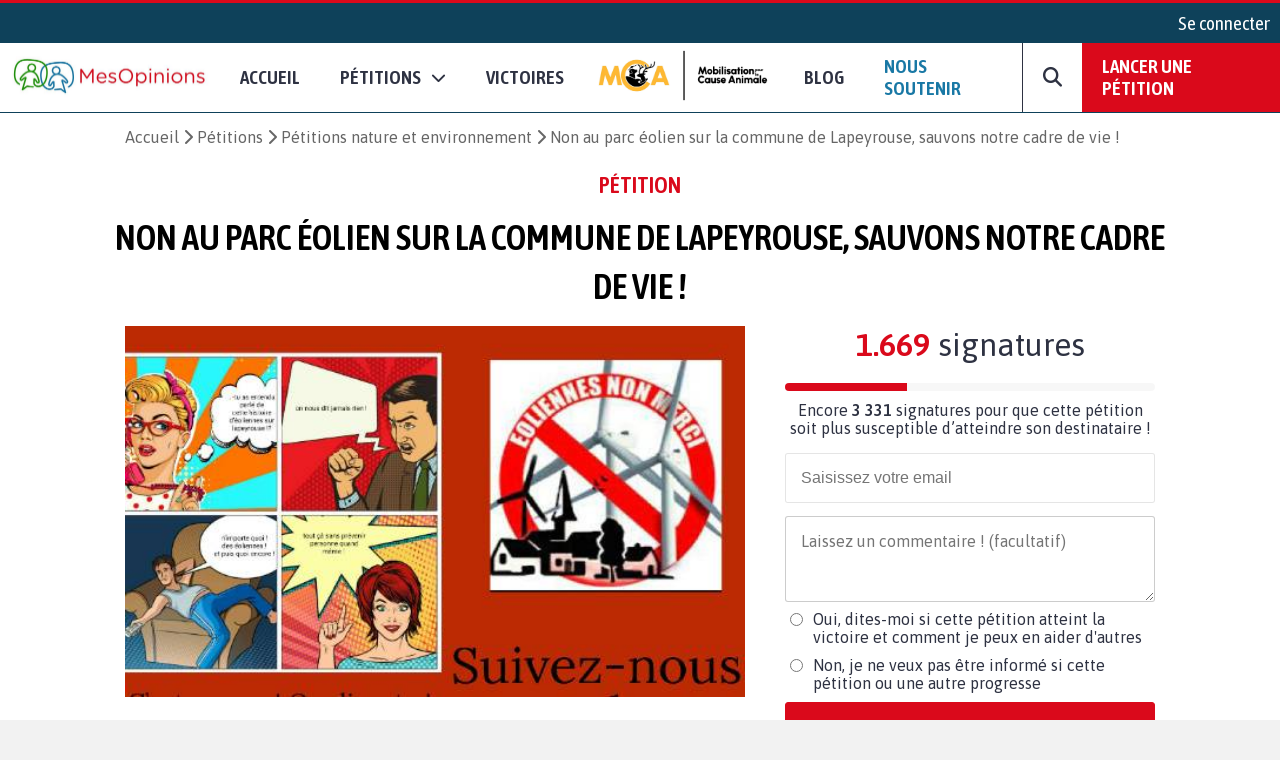

--- FILE ---
content_type: text/css
request_url: https://www.mesopinions.com/public/css/views/petition/sign.css
body_size: 27
content:
.sign-header-block .sign-header{font-size:1.6rem}
.sign-header-block .sign-subheader{font-size:1.2rem}
@media only screen and (max-device-width: 667px) and (-webkit-min-device-pixel-ratio: 2) {
.state-header-resp{padding:15px!important;text-align:center}
}
.actions-block{display:-webkit-box;display:-webkit-flex;display:-moz-box;display:-ms-flexbox;display:flex;-webkit-box-orient:vertical;-webkit-box-direction:normal;-webkit-flex-direction:column;-moz-box-orient:vertical;-moz-box-direction:normal;-ms-flex-direction:column;flex-direction:column;margin:auto;padding:10px 0 20px}
.actions-block button{display:-webkit-box;display:-webkit-flex;display:-moz-box;display:-ms-flexbox;display:flex;padding:12px;-webkit-box-sizing:border-box;-moz-box-sizing:border-box;box-sizing:border-box;font-size:1.2rem;border:1px solid #dcdcdc;-webkit-border-radius:3px;border-radius:3px;cursor:pointer;-webkit-box-align:center;-webkit-align-items:center;-moz-box-align:center;-ms-flex-align:center;align-items:center;margin:5px 0;outline:none;background:#fff;appearance:none;-moz-appearance:none;-webkit-appearance:none;text-align:left}
.actions-block button i{width:40px}
.actions-block .facebook-share{background:#3b5998;color:#fff;border:none}
.actions-block .messenger-share{display:none}
.actions-block .messenger-share i{color:#0084FF}
.actions-block .twitter-share i, .actions-block .clicktotweet-share i{color:#00acee}
.actions-block .whatsapp-share i, .actions-block .clicktotweet-share i{color:#25D366}
@media only screen and (max-device-width: 667px) and (-webkit-min-device-pixel-ratio: 2) {
.actions-block{width:95%}
.actions-block button{font-size:1rem}
.actions-block .messenger-share{display:-webkit-box;display:-webkit-flex;display:-moz-box;display:-ms-flexbox;display:flex}
}

--- FILE ---
content_type: text/css
request_url: https://www.mesopinions.com/public/css/notifications.css
body_size: 183
content:
@media only screen and (min-device-width: 880px) and (max-device-width: 999px) and (-webkit-min-device-pixel-ratio: 2) {
  #menu-support-item { display: none;}
}

body .mo-userbar .mo-user-notif-menu {
    position: absolute;
    display: none;
    background: white;
    right: 20px;
    z-index: 200;
    top: 40px;
    width: 450px;
    -webkit-box-shadow: 0 2px 2px 0 rgba(0, 0, 0, 0.14), 0 1px 5px 0 rgba(0, 0, 0, 0.12), 0 3px 1px -2px rgba(0, 0, 0, 0.2);
            box-shadow: 0 2px 2px 0 rgba(0, 0, 0, 0.14), 0 1px 5px 0 rgba(0, 0, 0, 0.12), 0 3px 1px -2px rgba(0, 0, 0, 0.2);
    border-bottom-left-radius: 3px;
    border-bottom-right-radius: 3px;
    z-index: 5000;
    flex-direction: column;
}

body .mo-userbar .mo-user-notif-menu-header {
    display: -webkit-box;
    display: -ms-flexbox;
    display: flex;
    -webkit-box-orient: vertical;
    -webkit-box-direction: normal;
    -ms-flex-direction: row;
    flex-direction: row;
    -ms-flex-pack: distribute;
    justify-content: space-between;
    width: 100%;
    border-bottom: 1px solid #d1d2d4;
    padding-bottom: 20px;
}

body .mo-userbar .mo-notif-container {
    display: flex;
    flex-direction: row;
    padding: 5px;
    justify-content: space-between;
    border-bottom: 1px solid #d1d2d4;
    height: 100px;
}

body .mo-userbar .mo-notif-details {
    display: flex;
    flex-direction: column;
    margin-left: 10px;
    width: 100%;
}

body .mo-userbar .mo-notif-container:hover {
  cursor: pointer;
  background-color: #f5f6f7;
}

body .mo-userbar .mo-notif-titre {
    padding: 0;
    margin: 0;
    font-size: 1em;
}

body .mo-userbar .mo-notif-link {
  text-decoration: none;
  color: inherit;
}

body .mo-userbar .mo-notif-link:link {
  text-decoration: none;
  color: inherit;
}

body .mo-userbar .mo-notif-link:visited {
  text-decoration: none;
  color: inherit;
}

body .mo-userbar .mo-unread-notification {
  border-left: 5px solid #DA091B;
  background-color: #EEF3F6;
}

body .mo-userbar .mo-notif-contenu {
    padding: 0;
    margin: 0;
    font-size: 0.9em;
}

body .mo-userbar .mo-notif-img {
  width: 125px;
  height: 80px;
  align-self: center;
}

body .mo-userbar .bb-dark {
  border-bottom: 1px solid #d1d2d4;
}

body .mo-userbar .mo-user-notif-menu-footer {
  line-height: 1em;
}

--- FILE ---
content_type: application/javascript
request_url: https://www.mesopinions.com/public/js/views/petition.js?v=2.3
body_size: 1147
content:
$(document).ready(function() {
    $('#btn-sign-another-email').on('click', function() {
        $('#mo-already-sign').hide();
        $('.mo-block-opt').show();
        $('#mo-sign-block').show("fast", function() {});
        $('#name-input').removeClass('d-none');
        $('#firstname-input').removeClass('d-none');
        $('#civ-input').removeClass('d-none');
        $('.email-input').val('');
        $('.email-input').focus();

        $('#mo-block-registration').removeClass('d-none');
        $('#mo-block-registration').addClass('d-block');
    });

    $('#btn-share-already-sign').on('click', function() {
        $('#mo-sign-block').hide();
        $('#mo-already-sign').show("fast", function() {});
    });

    $('input[name=registration]').on('click', function(){
        $('#registration-error').hide();
    });

    $("#choix1").on('click', function(){
        $('#choix2').removeClass('is_check');
        $('#choix1').removeClass('border-primary');
        $('#choix2').removeClass('border-primary');
        $('#choix2').addClass('is_uncheck');

        $('#optin-error').hide();

        $('#choix1').addClass('is_check');
        $('#choix1').removeClass('is_uncheck');

        $('#abo').prop('checked', true);
        $('#noabo').prop('checked', false);
    });

    $("#choix2").on('click', function(){
        $('#choix1').removeClass('is_check');
        $('#choix1').removeClass('border-primary');
        $('#choix2').removeClass('border-primary');
        $('#choix1').addClass('is_uncheck');

        $('#optin-error').hide();

        $('#choix2').addClass('is_check');
        $('#choix2').removeClass('is_uncheck');

        $('#abo').prop('checked', false);
        $('#noabo').prop('checked', true);
    });

    var distance = $('.mo-title-classic').offset().top;

    $(window).scroll(function() {
        if ( $(this).scrollTop() >= distance ) {
            $('.mo-counter').addClass('pt-2')
        } else {
            $('.mo-counter').removeClass('pt-2')
        }
    });

    if($('#block-btn-sign').is(':visible')) {
        bot = $('#block-btn-sign').offset().top + $('#block-btn-sign').height();

        $(window).scroll(function (event) {
            var y = $(this).scrollTop() - 60;
            if (y > bot && !$('#block-btn-sign').isInViewport()) {
                $('.banner-cta').fadeIn(500);
            } else {
                $('.banner-cta').fadeOut(1);
                $('.mo-sticky-scroll').removeClass('pt-2')
            }
        });
    }

    $('#go-to-block').on('click', function(event) {
        $([document.documentElement, document.body]).animate({
            scrollTop: $("#mo-petition-body").offset().top
        }, 500);
        if ($('.email-input').val().length === 0) {
            $('.email-input').focus();
        }
    });
});

if($('#phone').length) {
    
    var blackListPhone = [
        "01 02 03 04 05",
        "01 23 45 67 89",
        "05 49 00 00 00",
        "06 01 01 01 01",
        "06 00 00 00 01",
        "06 00 00 00 09",
        "06 07 08 09 10",
        "06 12 33 44 55",
        "01 01 01 01 01",
        "02 02 02 02 02",
        "03 03 03 03 03",
        "04 04 04 04 04",
        "05 05 05 05 05",
        "06 06 06 06 06",
        "07 07 07 07 07",
        "08 08 08 08 08",
        "09 09 09 09 09",
        "01 12 34 56 78",
        "01 11 11 11 11",
        "02 11 11 11 11",
        "03 11 11 11 11",
        "04 11 11 11 11",
        "05 11 11 11 11",
        "06 11 11 11 11",
        "06 12 34 56 78",
        "06 01 02 03 04",
        "06 00 00 00 00",
        "07 11 11 11 11",
        "08 11 11 11 11",
        "09 11 11 11 11",
        "01 22 22 22 22",
        "02 11 11 11 11",
        "03 03 03 03 03",
        "04 04 04 04 04",
        "05 05 05 05 05",
        "06 06 06 06 06",
        "07 07 07 07 07",
        "08 08 08 08 08",
        "09 09 09 09 09",
    ];

    var input = document.querySelector("#phone"),
    errorMsg = document.querySelector("#error-msg");

    // here, the index maps to the error code returned from getValidationError - see readme
    var errorMap = ["Invalid number", "Invalid country code", "Too short", "Too long", "Invalid number"];

    // initialise plugin
    var iti = window.intlTelInput(input, {
        initialCountry: "fr", 
        onlyCountries: ["fr"], // On ne laisse que la possibilité d'ajouter des numéros français
        // onlyCountries: ["de","ca","be","us","fr", "ie", "it", "nl", "pt", "ru", "es", "ch", "gb"],
        utilsScript: "/public/js/tel/utils.js"
    });

    var reset = function() {
        input.classList.remove("valid-tel");
        input.classList.remove("wrong-tel");
        errorMsg.classList.add("hide-error-tel");
    };

    $('#phone').on('keyup', function(e){
        var val = this.value.replace(/\D/g, '');
        var newVal = '';
        for(i=0;i<5;i++){
            if (val.length > 2) {
                newVal += val.substr(0, 2) + ' ';
                val = val.substr(2);
            }
        }
        newVal += val;
        this.value = newVal;

        if (newVal.length > 14) {
            this.value = this.value.slice(0, 14);
        }

    });

    // on blur: validate
    input.addEventListener('blur', function() {
        reset();
        var valueOfPhone = $('#phone').val();

        if (input.value.trim()) {
            if (iti.isValidNumber() && blackListPhone.indexOf(valueOfPhone) < 0 ) {
                input.classList.add("valid-tel");
                input.classList.remove("wrong-tel");
            } 
            else if(valueOfPhone.charAt(1) == "8") {
                input.classList.add("wrong-tel");
                var errorCode = iti.getValidationError();
                errorMsg.classList.remove("hide-error-tel");
                input.classList.remove("valid-tel");
            } 
            else {
                input.classList.add("wrong-tel");
                var errorCode = iti.getValidationError();
                errorMsg.classList.remove("hide-error-tel");
                input.classList.remove("valid-tel");
            }
        }
    });



    // on keyup / change flag: reset
    input.addEventListener('change', reset);
    input.addEventListener('keyup', reset);
}




--- FILE ---
content_type: application/javascript
request_url: https://www.mesopinions.com/public/js/common.js?v=2.5
body_size: 3553
content:
if (!Array.from) {
    Array.from = (function () {
        var toStr = Object.prototype.toString;
        var isCallable = function (fn) {
            return typeof fn === 'function' || toStr.call(fn) === '[object Function]';
        };
        var toInteger = function (value) {
            var number = Number(value);
            if (isNaN(number)) { return 0; }
            if (number === 0 || !isFinite(number)) { return number; }
            return (number > 0 ? 1 : -1) * Math.floor(Math.abs(number));
        };
        var maxSafeInteger = Math.pow(2, 53) - 1;
        var toLength = function (value) {
            var len = toInteger(value);
            return Math.min(Math.max(len, 0), maxSafeInteger);
        };

        // The length property of the from method is 1.
        return function from(arrayLike/*, mapFn, thisArg */) {
            // 1. Let C be the this value.
            var C = this;

            // 2. Let items be ToObject(arrayLike).
            var items = Object(arrayLike);

            // 3. ReturnIfAbrupt(items).
            if (arrayLike == null) {
                throw new TypeError("Array.from requires an array-like object - not null or undefined");
            }

            // 4. If mapfn is undefined, then let mapping be false.
            var mapFn = arguments.length > 1 ? arguments[1] : void undefined;
            var T;
            if (typeof mapFn !== 'undefined') {
                // 5. else
                // 5. a If IsCallable(mapfn) is false, throw a TypeError exception.
                if (!isCallable(mapFn)) {
                    throw new TypeError('Array.from: when provided, the second argument must be a function');
                }

                // 5. b. If thisArg was supplied, let T be thisArg; else let T be undefined.
                if (arguments.length > 2) {
                    T = arguments[2];
                }
            }

            // 10. Let lenValue be Get(items, "length").
            // 11. Let len be ToLength(lenValue).
            var len = toLength(items.length);

            // 13. If IsConstructor(C) is true, then
            // 13. a. Let A be the result of calling the [[Construct]] internal method of C with an argument list containing the single item len.
            // 14. a. Else, Let A be ArrayCreate(len).
            var A = isCallable(C) ? Object(new C(len)) : new Array(len);

            // 16. Let k be 0.
            var k = 0;
            // 17. Repeat, while k < len… (also steps a - h)
            var kValue;
            while (k < len) {
                kValue = items[k];
                if (mapFn) {
                    A[k] = typeof T === 'undefined' ? mapFn(kValue, k) : mapFn.call(T, kValue, k);
                } else {
                    A[k] = kValue;
                }
                k += 1;
            }
            // 18. Let putStatus be Put(A, "length", len, true).
            A.length = len;
            // 20. Return A.
            return A;
        };
    }());
}

if (![].keys) {
    Array.prototype.keys = function () {
        var k, a = [], nextIndex = 0, ary = this;
        k = ary.length;
        while (k > 0) a[--k] = k;
        a.next = function () {
            return nextIndex < ary.length ?
                { value: nextIndex++, done: false } :
                { done: true };
        };
        return a;
    };
}

function wsRequestCommon(url, method, data, file, fn) {

    // Old Function declaration
    //function wsRequestCommon (url, method = 'GET', data = null, file = null, fn)

    if (method === undefined) {
        method = 'GET';
    }

    if (data === undefined) {
        data = null;
    }

    if (file === undefined) {
        file = null;
    }

    if (!file) {
        $.ajax({
            url: url,
            type: method,
            data: data,
        })
            .done(function (response) {
                if (response.code_retour == 1) {
                    fn(response.resultat, null);
                } else {
                    fn(response.resultat, 'error');
                }
            })
            .fail(function () {
                fn(null, 'error');
            });
    } else {
        $.ajax({
            url: url,
            type: method,
            data: data,
            contentType: false,
            processData: false,
        })
            .done(function (response) {
                if (response.code_retour == 1) {
                    fn(response.resultat, null);
                } else {
                    fn(response.resultat, 'error');
                }
            })
            .fail(function () {
                fn(null, 'error');
            });
    }
}

function wsRequestCommonOld(url, method, data, file, fn) {

    if (method === undefined) {
        method = 'GET';
    }

    if (!file) {
        $.ajax({
            url: url,
            type: method,
            data: data,
        })
            .done(function (response) {
                if (response.statut == 1) {
                    fn(response, null);
                } else {
                    fn(response, 'error');
                }
            })
            .fail(function () {
                fn(null, 'error');
            });
    } else {
        $.ajax({
            url: url,
            type: method,
            data: data,
            contentType: false,
            processData: false,
        })
            .done(function (response) {
                if (response.statut == 1) {
                    fn(response, null);
                } else {
                    fn(response, 'error');
                }
            })
            .fail(function () {
                fn(null, 'error');
            });
    }
}

function displayPopupLogin(type, callback) {
    // Inscription
    if(type == 2) {
        $('#login-form').hide();
        $('#login-password-form').hide();
        $('#email-popup').val($('#login-email').val());
        $('#signup-form').css('display', 'flex');
        $('#block-civilite').hide();
    }

    $('#popup-connexion').css('display', 'flex');

    if(type == 2) {
        $('#fname-popup').focus();
    }

    if (callback === undefined) {
        window.popupCallback = null;
    } else {
        window.popupCallback = callback;
    }
}

function couperChaineCommon(nbrMax, maChaine) {
    var positionEspace = maChaine.indexOf("", nbrMax);
    if (positionEspace == -1) {
        return maChaine;
    }
    else {
        maChaine = maChaine.substr(0, positionEspace) + "...";
        return maChaine;
    }
}

"use strict";

function _instanceof(left, right) { if (right != null && typeof Symbol !== "undefined" && right[Symbol.hasInstance]) { return !!right[Symbol.hasInstance](left); } else { return left instanceof right; } }

function _classCallCheck(instance, Constructor) { if (!_instanceof(instance, Constructor)) { throw new TypeError("Cannot call a class as a function"); } }

function _defineProperties(target, props) { for (var i = 0; i < props.length; i++) { var descriptor = props[i]; descriptor.enumerable = descriptor.enumerable || false; descriptor.configurable = true; if ("value" in descriptor) descriptor.writable = true; Object.defineProperty(target, descriptor.key, descriptor); } }

function _createClass(Constructor, protoProps, staticProps) { if (protoProps) _defineProperties(Constructor.prototype, protoProps); if (staticProps) _defineProperties(Constructor, staticProps); return Constructor; }

var CommonJavascript =
    /*#__PURE__*/
    function () {
        function CommonJavascript() {
            _classCallCheck(this, CommonJavascript);
        }

        _createClass(CommonJavascript, null, [{
            key: "getMaxLengthTitleForNotif",
            value: function getMaxLengthTitleForNotif() {
                return 130;
            }
        }, {
            key: "getMaxLengthContenuForNotif",
            value: function getMaxLengthContenuForNotif() {
                return 350;
            }
        }, {
            key: "getMaxLengthContenuForNotifMobile",
            value: function getMaxLengthContenuForNotifMobile() {
                return 80;
            }
        }, {
            key: "getMaxLengthContenuForNotifHeader",
            value: function getMaxLengthContenuForNotifHeader() {
                return 350;
            }
        }]);

        return CommonJavascript;
    }();

function GetNotificationsCount(prmIdUser, prmLang) {

    let data = {
        idUser: prmIdUser,
        lang: prmLang
    }

    let nbNotifs = 0;

    wsRequestCommon('/auteurws/getNbNotificationsUser', 'POST', data, false, function (response, error) {
        if (!error) {
            nbNotifs = response;
            if (nbNotifs > 0) {
                if (nbNotifs < 10) {
                    $('.mo-user-notification-chip').text(nbNotifs);
                } else {
                    $('.mo-user-notification-chip').text('9+');
                }
                $('.mo-user-notification-chip').show();
            } else {
                $('.mo-user-notification-chip').hide();
            }
        } else {
            $('.mo-user-notification-chip').hide();
        }
    });
}

function GetNotifications(prmIdUser, prmLang) {

    let data = {
        idUser: prmIdUser,
        lang: prmLang
    }

    wsRequestCommon('/auteurws/getNotificationsUser', 'POST', data, false, function (response, error) {
        if (response) {
            let nbNotifs = response.nbNotifs;
            if (nbNotifs > 0) {
                $('.mo-user-notif-list').html('');
                $.each(response.notifs, function (index, notif) {
                    let notifPrototype = $("#mo-notif-prototype").clone(true, true);

                    notifPrototype.find(".mo-notif-container").prop('id', notif.id);
                    var notifContenu = '<strong class="mo-notif-titre">' + notif.titre_notif + ' : </strong>' + notif.texte_notif;
                    if (notifContenu.length > CommonJavascript.getMaxLengthContenuForNotifHeader()) {
                        notifContenu = couperChaineCommon(CommonJavascript.getMaxLengthContenuForNotifHeader(), notifContenu);
                    }
                    notifPrototype.find(".mo-notif-contenu").html(notifContenu);
                    notifPrototype.find('.mo-notif-link').prop('href', notif.url);
                    notifPrototype.find('.mo-notif-img').prop('src', notif.image);
                    if (notif.statut == 0) notifPrototype.find(".mo-notif-container").addClass("mo-unread-notification");
                    notifPrototype.find(".mo-notif-container").css('display', 'flex');

                    $('.mo-user-notif-list').append(notifPrototype.html());

                    return index < 4;
                });
                if (nbNotifs > 4) {
                    $('.mo-user-notif-menu-footer').show();
                }
            } else {
                $("#mo-no-notif").show();
            }
        } else {
            $("#mo-no-notif").show();
        }
    });

}

function ChangeNotifStatut(prmIdNotif, prmCallback) {

    var data = {
        idNotif: prmIdNotif,
    }

    wsRequestCommon('/auteurws/changeStatutNotif', 'POST', data, false, function (response, error) {
        if (!error) {
            if (prmCallback != undefined) {
                prmCallback();
            }
        } else {
            return false;
        }
    });
}

function submitFormCreatePetition() {
    $('#images').val('');
    $("#upload-image-i").html('');
    if (imageUploaded == 1) {
        $("#upload-image-i").append('<input type="hidden" name="petition-picture" value="'+ petitionImg +'" />');
        $("#upload-image-i").append('<input type="hidden" name="petition-picture-width" value="'+imageWidth+'" />');
        $("#upload-image-i").append('<input type="hidden" name="petition-picture-height" value="'+imageHeight+'" />');
    }
    $("#petForm").submit();
}

$(document).on('click', '.mo-notif-link', function (e) {
    e.preventDefault();
    let notifContainer = $(this);
    let notifId = $(this).children().prop('id');

    if ($(this).children().hasClass("mo-unread-notification")) {
        ChangeNotifStatut(notifId, function () {
            window.location.href = notifContainer.prop('href');
        });
    } else {
        window.location.href = notifContainer.prop('href');
    }


});

function showAlert(messages, error) {
    $('.alerts-container').empty();
    if (error) {
        for (let i = 0; i < messages.length; i++) {
            var prototype = $('.alert-error-prototype').clone();
            prototype.find('.error-text').text(messages[i]);

            $('.alerts-container').append(prototype.html());
        }
    } else {
        for (let i = 0; i < messages.length; i++) {
            var prototype = $('.alert-success-prototype').clone();
            prototype.find('.success-text').text(messages[i]);

            $('.alerts-container').append(prototype.html());
        }
    }

    launchAlertAnimation();
}

function launchAlertAnimation() {
    $('.alerts-container').animate({
        opacity: 1,
        top: '10px'
    },
        'fast', function () {
            setTimeout(function () {
                $('.alerts-container').animate(
                    {
                        right: '-200px',
                        opacity: 0
                    },
                    'slow', function () {
                        $('.alerts-container').css({
                            top: '-100px',
                            right: '10px'
                        });
                    });
            }, 3000);
        });
}

function handleLangSelectChange(select) {
    const urlCode = select.value;
    window.location.href = '/' + urlCode;
}

//   Gestion de la pagination
function setPaginator(paginator, currentPage, nbPages, mobile) {

    // Compatibilité I.E.
    if (mobile === undefined) mobile = null;

    let data = Array.from(Array(nbPages).keys());
    let num_results = data.length;
    let tmp = [];
    let i = 0;
    let pagination = '';
    let lastlink = 0;

    for (let p = 1; i < num_results; p++, i++) {
        if (currentPage == p) {
            tmp.push('<a rel="nofollow" class="no-underline mo-page mo-page-selected" href="' + p + '">' + p + '</a>');
        } else {
            tmp.push('<a rel="nofollow" class="no-underline mo-page" href="' + p + '">' + p + '</a>');
        }
    }

    if (mobile) {
        for (i = tmp.length - 2; i > 0; i--) {
            if (Math.abs(currentPage - i - 1) > 1) {
                delete tmp[i];
            }
        }
    } else {
        for (i = tmp.length - 2; i > 0; i--) {
            if (Math.abs(currentPage - i - 1) > 2) {
                delete tmp[i];
            }
        }
    }

    if (tmp.length > 1) {
        if (currentPage > 1) {
            // display 'Prev' link
            let url = parseInt(currentPage) - 1;
            pagination = '<a rel="nofollow" class="no-underline mo-page-prev" href="' + url + '"><i class="fas fa-chevron-left"></i></a>';
        } else {
            pagination = '<a rel="nofollow" class="no-underline mo-page mo-page-disabled"><i class="fas fa-chevron-left"></i></a>';
        }
    }

    // Compatibilité I.E.
    tmp.forEach(function (item, index) {
        if (index > lastlink + 1) {
            pagination += '<a rel="nofollow" class="no-underline mo-page-prev">...</a>';
        }

        pagination += item;
        lastlink = index;
    });

    if (currentPage <= lastlink) {
        // display 'Next' link
        let url = parseInt(currentPage) + 1;
        pagination += '<a rel="nofollow" class="no-underline mo-page-next" href="' + url + '"><i class="fas fa-chevron-right"></i></a>';
    } else {
        pagination += '<a rel="nofollow" class="no-underline mo-page-next mo-page-disabled"><i class="fas fa-chevron-right"></i></a>';
    }

    paginator.append(pagination);

}

$.fn.isInViewport = function() {
    var elementTop = $(this).offset().top;
    var elementBottom = elementTop + $(this).outerHeight();
  
    var viewportTop = $(window).scrollTop();
    var viewportBottom = viewportTop + $(window).height();
  
    return elementBottom > viewportTop && elementTop < viewportBottom;
};


--- FILE ---
content_type: application/javascript
request_url: https://www.mesopinions.com/public/js/views/navbar.js?v=2.0
body_size: -318
content:
$(function(){
    $('#nav-search-btn').click(function(){
        window.location = '/'  + $("input[name*='search-url']").val() + '?t=' + $("input[name*='search-txt']").val();
    });

    $(window).keypress(function(event) {
	    if (event.which == 13) {
	    	if($("input[name*='search-txt']").is(":focus")) {
	    		event.preventDefault();
	            window.location = '/' + $("input[name*='search-url']").val() + '?t=' + $("input[name*='search-txt']").val();
	    	}
	    }
	});
});



--- FILE ---
content_type: application/javascript
request_url: https://www.mesopinions.com/public/js/mo-front.js?v=2.1
body_size: 156
content:
$(function () {
    // Navbar
    $(window).on('click touchstart', function(e) {
        hideNavbarDropdowns();
    });

    $('.mo-navbar-sub-container').on('click touchstart', function (e) {
        e.stopPropagation();
    });

    $('.mo-controls-sm').on('click touchstart', function (e) {
        e.stopPropagation();
    });

    $('.mo-user-menu').on('click touchstart', function (e) {
        e.stopPropagation();
    });

    $(document).on('mouseleave', function (e) {
        hideNavbarDropdowns();
    });

    $('.menu-btn-no-dropdown').on('mouseenter', function() {
        hideNavbarDropdowns();
    });

    $('.mo-navbar-sub-container').on('mouseleave', function (e) {
        hideNavbarDropdowns();
    });

    $('.menu-petition').on('mouseenter', function(e) {
        e.stopPropagation();
        if ($(this).hasClass('sub-selected')) {
            hideNavbarDropdowns();
        } else {
            $(this).addClass('sub-selected');
            $(this).siblings().removeClass('sub-selected');
            $('.mo-navbar-sub-menu').css('display', 'flex');
            $('.sub-menu-petitions').show();
            $('.sub-menu-sondages').hide();
            $('.sub-menu-search').hide();
        }
    });

    $('.menu-sondage').on('mouseenter', function(e) {
        e.stopPropagation();
        if ($(this).hasClass('sub-selected')) {
            hideNavbarDropdowns();
        } else {
            $(this).addClass('sub-selected');
            $(this).siblings().removeClass('sub-selected');
            $('.mo-navbar-sub-menu').css('display', 'flex');
            $('.sub-menu-petitions').hide();
            $('.sub-menu-sondages').show();
            $('.sub-menu-search').hide();
        }
    });

    $('.mo-navbar-btn-search-sm').on('click', function(e) {
        e.stopPropagation();
        if ($(this).hasClass('sub-selected')) {
            hideNavbarDropdowns();
        } else {
            $(this).addClass('sub-selected');
            $(this).siblings().removeClass('sub-selected');
            $('.mo-navbar-sub-menu').css('display', 'flex');
            $('.sub-menu-petitions').hide();
            $('.sub-menu-sondages').hide();
            $('.sub-menu-search').show();
        }
    });

    $('.mo-navbar-btn-search').on('mouseenter', function(e) {
        e.stopPropagation();
        if ($(this).hasClass('sub-selected')) {
            hideNavbarDropdowns();
        } else {
            $(this).addClass('sub-selected');
            $(this).siblings().removeClass('sub-selected');
            $('.mo-navbar-sub-menu').css('display', 'flex');
            $('.sub-menu-petitions').hide();
            $('.sub-menu-sondages').hide();
            $('.sub-menu-search').show();
        }
    });

    $('.mo-navbar-btn-search').on('click', function(e) {
        e.stopPropagation();
        $('.sub-menu-search').show();
    });

    $('.mo-navbar-btn-menu').on('touchstart', function(e) {
        e.stopPropagation();
        if ($(this).hasClass('sub-selected')) {
            hideNavbarDropdowns();
        } else {
            $(this).addClass('sub-selected');
            $(this).siblings().removeClass('sub-selected');
            $('.mo-navbar-sub-menu').css('display', 'flex');
            $('.sub-menu-petitions').show();
            $('.sub-menu-sondages').show();
            $('.sub-menu-search').hide();
        }
    });

    $('.mo-select-categorie-btn').on('click', function(e) {
        e.stopPropagation();
        if ($('.mo-options-categories').is(':visible')) {
            $('.mo-options-categories').hide();
        } else {
            $('.mo-options-categories').css({'display': 'flex'});
        }
    });

    $('.mo-select-categorie-btn-sm').on('click', function(e) {
        e.stopPropagation();
        if ($('.mo-options-categories').is(':visible')) {
            $('.mo-options-categories').hide();
        } else {
            $('.mo-options-categories').css({'display': 'flex'});
        }
    });

    $('.mo-options-categories').on('click touchstart', function(e) {
        e.stopPropagation();
    });

    $('.mo-user-thumbnail').on('mouseenter', function(e) {
        e.stopPropagation();
        $('.mo-user-menu').css('display', 'flex');
        $('.mo-user-notif-menu').hide();
    });

    $('.mo-user-notification').on('mouseenter', function(e) {
        e.stopPropagation();
        $('.mo-user-notif-menu').css('display', 'flex');
        $('.mo-user-menu').hide();
    });

    $('.mo-user-notif-menu').on('mouseleave', function(e) {
        e.stopPropagation();
        $(this).hide();
    });

    $('.mo-user-menu').on('mouseleave', function (e) {
        e.stopPropagation();
        $(this).hide();
    });

    $('#deconnectBtn, #deconnectLink').click(function(){
        $.post('/ws/logout', null, function(data){
            location.href = data.response;
        }, 'json');
    });
});

function hideNavbarDropdowns() {
    $('.menu-petition').removeClass('sub-selected');
    $('.menu-sondage').removeClass('sub-selected');

    if (!$('input[name="search-txt"').is(':focus')) {
        $('.mo-navbar-sub-menu').hide();
        $('.mo-navbar-btn-search').removeClass('sub-selected');
        $('.mo-navbar-btn-search-sm').removeClass('sub-selected');
    }

    $('.mo-navbar-btn-menu').removeClass('sub-selected');
    $('.mo-options-categories').hide();
    $('.mo-user-menu').hide();
    $('.mo-user-notif-menu').hide();
}